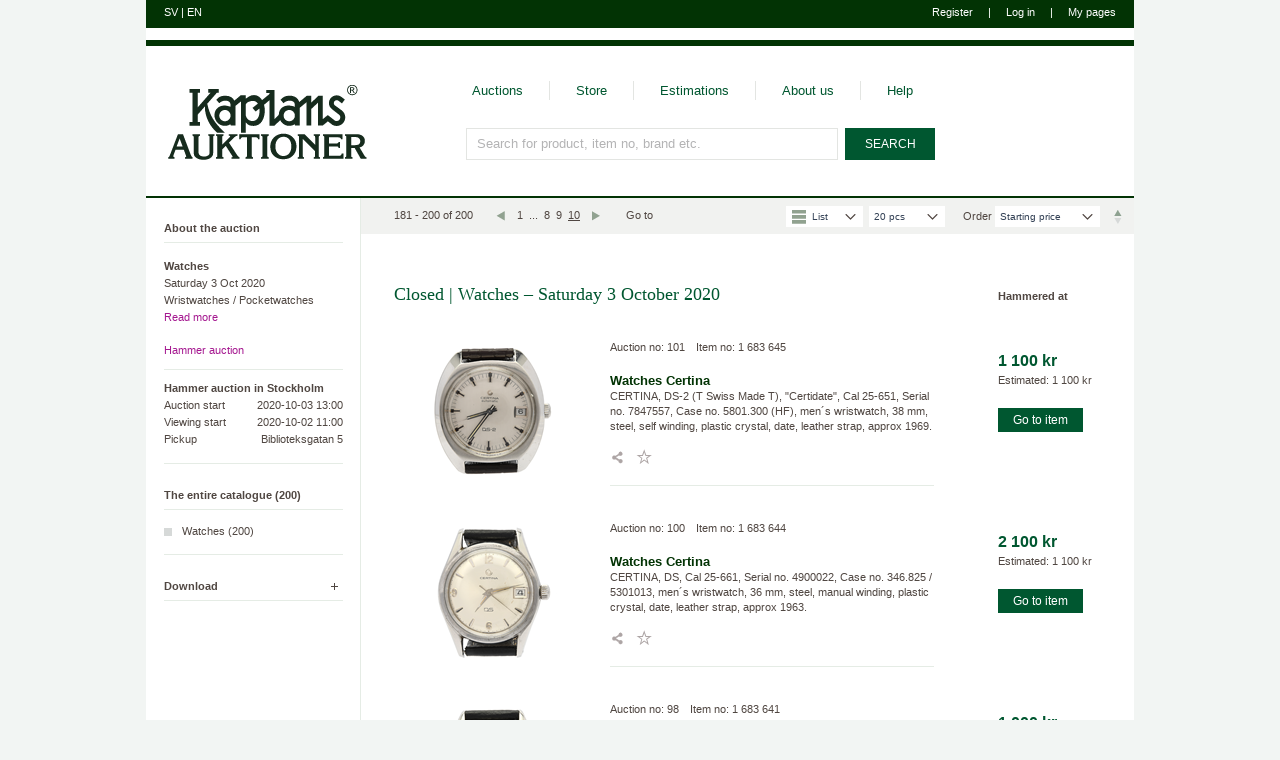

--- FILE ---
content_type: text/html; charset=utf-8
request_url: https://www.kaplans.se/en/auktioner/3802?ot=sp_a&od=d_d&p=10
body_size: 15863
content:



<!DOCTYPE html>

<!--[if lte IE 7]> <html class="ie ie7" lang="en"> <![endif]-->
<!--[if IE 8]> <html class="ie ie8" lang="en"> <![endif]-->
<!--[if IE 9]> <html class="ie ie9" lang="en"> <![endif]-->
<!--[if (!IE)|(gt IE 9)]><!-->
<html lang="en">
<!--<![endif]-->
<head>
    <title>
        

    
    Watches – Saturday 3 October 2020 - Kaplans Auktioner



    </title>
    <link rel="canonical" href="https://www.kaplans.se/en/auktioner/3802?p=10" />

    <link rel="icon" type="image/png" href="/Content/Kaplans/Images/icon.png" />
    <meta name="viewport" content="user-scalable=yes, width=1024">
    <meta name="facebook-domain-verification" content="rg4yzqsrtxuhlum3mxmop8bkjnbomh" />

    <!-- Google Consent Mode -->
    <script data-cookieconsent="ignore">
      window.dataLayer = window.dataLayer || [];

      function gtag() {
        dataLayer.push(arguments)
      }
      gtag("consent", "default", {
        ad_personalization: "denied",
        ad_storage: "denied",
        ad_user_data: "denied",
        analytics_storage: "denied",
        functionality_storage: "denied",
        personalization_storage: "denied",
        security_storage: "granted",
        wait_for_update: 500
      });
      gtag("set", "ads_data_redaction", true);
    </script>
    <!-- End Google Consent Mode -->



    
    <!-- Cookiebot CMP-->
    <script
      id="Cookiebot"
      src="https://consent.cookiebot.com/uc.js"
      data-cbid="4fe250f9-71c3-4e56-bacf-abe782ec9172"
      type="text/javascript" 
      data-culture="en" 
      data-consentmode-defaults="disabled"
    ></script>
    <!-- End Cookiebot CMP -->
    
    <!-- Start of HubSpot Embed Code -->
    <script type="text/plain" id="hs-script-loader" data-cookieconsent="statistics, marketing" async defer src="//js-eu1.hs-scripts.com/27093424.js"></script>
    <!-- End of HubSpot Embed Code -->
    <link href="/bundle/css/one?v=aVEvwWqOU8il0L4XThrbpb7IAj-0C4E4ZlPdhxLOr9M1" rel="stylesheet"/>


    <script src="/en/jsresource?v=549309342" type="text/javascript"></script>
    <script src="/bundle/js/one?v=sju2fzWMmzyyb682m282YCAj89g5_wBRRvDUwFRZaRI1"></script>
<script src="/bundle/js/two?v=8uegZDkaRo4jc7pzTs0rUobDEW9EMdN3jvaymGDWsqM1"></script>


    <link media="print" href="/Content/Kaplans/Print.css" rel="stylesheet" />

    <link href="/Content/Kaplans/Images/icon/Kaplans-144.png" sizes="144x144" rel="apple-touch-icon">
    
    <link href="/Content/Kaplans/Images/icon/Kaplans-120.png" sizes="120x120" rel="apple-touch-icon">
    
    <link href="/Content/Kaplans/Images/icon/Kaplans-72.png" sizes="72x72" rel="apple-touch-icon">
    
    <link href="/Content/Kaplans/Images/icon/Kaplans-57.png" sizes="57x57" rel="apple-touch-icon">
    



    

    

    


    <meta name="description" content="Watches - Wristwatches / Pocketwatches - Hammer auction in Stockholm - 2020-10-03" />
    <script type="text/javascript">
        $(function () {
            Kaplans.Auctions.setup();
            Kaplans.ItemGallery.setup();
        });
    </script>

     
        <link rel="prev" href="https://www.kaplans.se/en/auktioner/3802?ot=sp_a&amp;od=d_d&amp;p=9" />
     


</head>
<body data-content="#content" class="pre2019">

    <div id="content">
        
        
        

<header id="header">
    <div class="top1">
        <div class="lang">
        <a data-loading-overlay-link="true" data-loading-overlay-message="Byter till svenska" hreflang="sv" href="/sv/auktioner/3802?ot=sp_a&od=d_d&p=10" aria-label="Switch to swedish">SV</a> 
            | 
            <a data-loading-overlay-link="true" data-loading-overlay-message="Switching to English" hreflang="en" href="/en/auktioner/3802?ot=sp_a&od=d_d&p=10" aria-label="Switch to english">EN</a>
        </div>

        <div class="user">
            



<div style="display:none">
    
	

    <a href="javascript:;" data-url="/en/anvandare/in" data-arinloggad-url="" data-anvandare-objekt="Kaplans.Inloggning">Log in</a>
    <a href="javascript:;" data-url="/en/anvandare/registrera" data-anvandare-objekt="Kaplans.Registrering">Register</a>

</div>

            




    <span class="register"><a href="javascript:;" data-url="/en/anvandare/registrera" data-anvandare-objekt="Kaplans.Registrering">Register</a></span>
    <span class="divider">|</span>
    <span class="login"><a href="javascript:;" data-url="/en/anvandare/in" data-arinloggad-url="" data-anvandare-objekt="Kaplans.Inloggning">Log in</a></span>



            <span class="divider">|</span>
            <a href="/en/minasidor">My pages</a>
        </div>
    </div>
    <div class="top2" data-stats-url="/en/anvandare/stats/update" data-stats-error-url="/en/anvandare/stats/error">
        


<div class="logged-out"></div>

    </div>

    <div class="menu">
        <div class="logo">
            <a href="/en" aria-label="Go to home page">
                <img src="/Content/Kaplans/Images/logo.svg" alt="Kaplans Auktioner" />
            </a>
        </div>
        <div class="access">
            <nav aria-label="Top navigation">
                <ul class="nav">
                    <li><a href="/en/auktioner">Auctions</a></li>
                    <li><a href="/en/butiken">Store</a></li>
                    <li><a href="/en/vardering">Estimations</a></li>
                    <li><a href="/en/omoss">About us</a></li>
                    <li><a href="/en/hjalp">Help</a></li>
                </ul>
            </nav>

            

<div id="searchContainer">

    
        <h4>Search only in Watches – Saturday 3 October 2020</h4>
        

    <form action="/en/sok" method="get" id="searchForm">
        
        <div id="searchBox">
            <input type="text" id="searchInput" name="s" value="" aria-label="Search for product, item no, brand etc." data-watermark="Search for product, item no, brand etc." autocomplete="off" maxlength="256" />
            <input type="hidden" id="searchExtraAggregated" name="e" value="" />

            

            <div id="searchHelp" style="display:none" data-autocomplete="/en/sok/autocomplete" data-help="Use &quot;Tab&quot; key to select">
                <ul></ul>
            </div>

            
                <div id="searchContext">
                    <div class="checkbox no-select large" data-url="/en/auktioner/3802/sok" data-extra=""><input type="checkbox" name="context" id="context_CurrentAuction" value="CurrentAuction" /><label for="context_CurrentAuction"><span></span>Search only in Watches – Saturday 3 October 2020</label></div>
                </div>
            
        </div>

        <input type="submit" value="SEARCH" />

    </form>

</div>

        </div>
    </div>
    <div class="date">
        2026-02-03 10:56
    </div>

    
        <div class="header-divider"></div>
    
</header>

        <div id="main">
            

    <div id="twoColumnLayout">

        <div id="twoColumnLayoutLeft">
            

    



<div class="side-menu">
    
    

<div class="auction-info" id="sideMenuAuctionInfo">
    <h4 class="boxed-header">About the auction</h4>

    <div class="boxed alt-links">
        <p class="name">Watches</p>

        <p class="date">
            Saturday 3 Oct 2020
            
        </p>

        <p class="desc">Wristwatches / Pocketwatches</p>

        
            <p class="type-info"><a href="javascript:;" data-popup-type="standard" data-popup-url="/en/auktioner/3802/extra-info/typ" class="alt-link">Read more</a></p>
        

        <p class="type">
            
                <a href="javascript:;" data-popup-type="standard" data-popup-url="/en/dokument/1196/popup">Hammer auction</a>
            

        </p>

        <p class="place">
            Hammer auction in Stockholm
                
        </p>

        <table class="simple-stats">
            <tr>
                <td>Auction start</td>
                <td>2020-10-03 13:00</td>
            </tr>

            <tr>
                
                    <td>Viewing start</td>
                    <td>2020-10-02 11:00</td>
                
            </tr>

            <tr>
                
                    <td>Pickup</td>
                    <td>Biblioteksgatan 5</td>
                
            </tr>

            
        </table>

        
    </div>
</div>

            <div id="auctionMenu">
                <h4 class="boxed-header"><a href="/en/auktioner/3802">The entire catalogue (200)</a></h4>
                <div class="boxed">
                    

<ul class="doc-menu">
    


<li class="choice">
    
    <div class="inner">
        
        <div class="icon"></div>
        <a href="/en/auktioner/3802/3?od=d_d&amp;ot=sp_a">Watches (200)</a>
        
    </div>
    
</li>


</ul>

                </div>
            </div>
        



        <div class="popup">
            <h4>
                
                    <a href="javascript:;" data-popup-type="standard" data-popup-url="/en/auktioner/resultat/3802/kataloger" class="download-popup">Download</a>
                
            </h4>
        </div>


        



</div>

        </div>

        <div id="twoColumnDivider"></div>

        <main id="twoColumnLayoutRight">
            
    
        

<div id="greenInfoBar" class="scroll-fixed" data-appear-after="#greenInfoBar - 10" data-fix-position="bottom" data-fix-handler="Kaplans.GreenInfoBarHandler">
    <h2 id="greenInfoHeader"></h2>

    <div class="pager">
        <div class="info">
            181 - 200 of 200
        </div>

	    <a href="/en/auktioner/3802?ot=sp_a&od=d_d&p=9" class="sprite-search left" aria-label="Previous"></a><a href="/en/auktioner/3802?ot=sp_a&amp;od=d_d">1</a><span>...</span><a href="/en/auktioner/3802?ot=sp_a&amp;od=d_d&amp;p=8">8</a><a href="/en/auktioner/3802?ot=sp_a&amp;od=d_d&amp;p=9">9</a><span class="selected">10</span><span class="sprite-search right"></span>
    <a id="JumpToLink" class="jumpToLink" href="javascript:;" data-popup-type="jump-to" data-popup-url="/en/jumpto/KaplansAuktioner/VisaAuktion/Auktion/Auktionsnummer?ParameternamnAuktionsnummer=fa&amp;ParameternamnSida=p&amp;ParameternamnVarunummer=fv&amp;MinSida=1&amp;MaxSida=10&amp;ExtraParametrar=ot%3Dsp_a%26od%3Dd_d%26p%3D10%26id%3D3802">Go to</a>

    </div>

    <div class="filter-sort-section">
        <div class="settings">

            
            

<div class="custom-select-container " 
     role="combobox"
     aria-haspopup="listbox"
     aria-expanded="false"
     aria-labelledby="selectLabel-ViewTypeChoices"
     data-dropdown-id="ViewTypeChoices"
     data-options='[{"Selected":true,"Text":"List","Value":"1","IconClass":"list","Data":null},{"Selected":false,"Text":"Gallery","Value":"2","IconClass":"gallery","Data":null}]'
     data-has-icon='True'>

    <label id="selectLabel-ViewTypeChoices" class="sr-only">Välj vyläge</label>
    <button
        id="selectButton-ViewTypeChoices"
        class="select-button"
        aria-labelledby="selectLabel-ViewTypeChoices selectedValue-ViewTypeChoices"
        aria-controls="selectOptions-ViewTypeChoices"
        tabindex="0"    
    >
        <span>
            <span id="selectedValue-ViewTypeChoices" class="flex items-center"></span>
        </span>
        <svg class="arrow-icon w-4 h-4 text-slate-500" fill="none" stroke="currentColor" viewBox="0 0 24 24" xmlns="http://www.w3.org/2000/svg">
            <path stroke-linecap="round" stroke-linejoin="round" stroke-width="2" d="M19 9l-7 7-7-7"></path>
        </svg>
    </button>

    <ul
        id="selectOptions-ViewTypeChoices"
        class="select-options"
        role="listbox"
        tabindex="-1"
        aria-activedescendant=""
        aria-labelledby="selectLabel-ViewTypeChoices"
        aria-live="polite"
    >
        <!-- Options will be populated by JavaScript from data-options -->
    </ul>
</div>


<div class="custom-select-container " 
     role="combobox"
     aria-haspopup="listbox"
     aria-expanded="false"
     aria-labelledby="selectLabel-itemCount"
     data-dropdown-id="itemCount"
     data-options='[{"Selected":true,"Text":"20 pcs","Value":"20","IconClass":null,"Data":null},{"Selected":false,"Text":"60 pcs","Value":"60","IconClass":null,"Data":null}]'
     data-has-icon='False'>

    <label id="selectLabel-itemCount" class="sr-only">Välj antal varor per sida</label>
    <button
        id="selectButton-itemCount"
        class="select-button"
        aria-labelledby="selectLabel-itemCount selectedValue-itemCount"
        aria-controls="selectOptions-itemCount"
        tabindex="0"    
    >
        <span>
            <span id="selectedValue-itemCount" class="flex items-center"></span>
        </span>
        <svg class="arrow-icon w-4 h-4 text-slate-500" fill="none" stroke="currentColor" viewBox="0 0 24 24" xmlns="http://www.w3.org/2000/svg">
            <path stroke-linecap="round" stroke-linejoin="round" stroke-width="2" d="M19 9l-7 7-7-7"></path>
        </svg>
    </button>

    <ul
        id="selectOptions-itemCount"
        class="select-options"
        role="listbox"
        tabindex="-1"
        aria-activedescendant=""
        aria-labelledby="selectLabel-itemCount"
        aria-live="polite"
    >
        <!-- Options will be populated by JavaScript from data-options -->
    </ul>
</div>


        </div>

        <div class="sort">
            

<!--Sortering/AntalPerSida-->
<form action="/en/auktioner/3802" id="sortForm" method="get">
    <input type="hidden" name="ot" id="ot" value="" />
    <input type="hidden" name="od" id="od" value="" />

    <span class="label">
        Order
    </span>
     

<div class="custom-select-container sort-custom-dropdown" 
     role="combobox"
     aria-haspopup="listbox"
     aria-expanded="false"
     aria-labelledby="selectLabel-sort"
     data-dropdown-id="sort"
     data-options='[{"Selected":false,"Text":"Auction number","Value":"a-a","IconClass":null,"Data":null},{"Selected":false,"Text":"Catalogue text","Value":"c-a_a-a","IconClass":null,"Data":null},{"Selected":false,"Text":"Item number","Value":"i-a_a-a","IconClass":null,"Data":null},{"Selected":true,"Text":"Starting price","Value":"sp-d_a-d","IconClass":null,"Data":null},{"Selected":false,"Text":"Winning bid","Value":"bp-a_a-a","IconClass":null,"Data":null}]'
     data-has-icon='False'>

    <label id="selectLabel-sort" class="sr-only"></label>
    <button
        id="selectButton-sort"
        class="select-button"
        aria-labelledby="selectLabel-sort selectedValue-sort"
        aria-controls="selectOptions-sort"
        tabindex="0"    
    >
        <span>
            <span id="selectedValue-sort" class="flex items-center"></span>
        </span>
        <svg class="arrow-icon w-4 h-4 text-slate-500" fill="none" stroke="currentColor" viewBox="0 0 24 24" xmlns="http://www.w3.org/2000/svg">
            <path stroke-linecap="round" stroke-linejoin="round" stroke-width="2" d="M19 9l-7 7-7-7"></path>
        </svg>
    </button>

    <ul
        id="selectOptions-sort"
        class="select-options"
        role="listbox"
        tabindex="-1"
        aria-activedescendant=""
        aria-labelledby="selectLabel-sort"
        aria-live="polite"
    >
        <!-- Options will be populated by JavaScript from data-options -->
    </ul>
</div>


    <a href="javascript:;" id="sortChooseOrder" aria-label="Reverse sort direction"><div class="desc"></div></a>
    <input type="hidden" id="sortOppositeOrder" value="sp-a_a-a" />

</form>
        </div>

    </div>
</div>




        <div class="content-right">
       
                <h1 data-info-header="Watches – Saturday 3 October 2020">
                    Closed | Watches – Saturday 3 October 2020
                    
                </h1>

                
        <div class="items-list-headers">
            <div class="price">
                Hammered at
            </div>
        </div>
        

<div class="list-item" data-focus-itemno="1683645" data-focus-auctno="101">   
    

    
        <a class="image" href="/en/auktioner/3802/vara/1683645" aria-label="Go to product page for item">
            
                    <img src="https://kaplansimages.azureedge.net/en/varubild/lo-res/1683645/0" alt="Watches, CERTINA, DS-2 (T Swiss Made T), in auction: Watches – Saturday 3 October 2020" />
                    
        </a>
    

    
    <div class="info">
        
        <div class="place">
                            
                    <a href="/en/auktioner/3802/vara/1683645" class="item-id 101 ">
                        Auction no: 101
                    </a>
                                
                    <a href="/en/auktioner/3802/vara/1683645" class="item-id 1 683 645 ">
                        Item no: 1 683 645
                    </a>
                
        </div>

        
        <h3>
            <span>Watches</span>
            <span>Certina</span>
        </h3>

        
        <p>
            CERTINA, DS-2 (T Swiss Made T), &quot;Certidate&quot;, Cal 25-651, Serial no. 7847557, Case no. 5801.300 (HF), men&#180;s wristwatch, 38 mm, steel, self winding, plastic crystal, date, leather strap, approx 1969.
        </p>

        
        
        <div class="personal">
            <a href="javascript:;" aria-label="Share / Tell a friend" data-popup-type="sharing" data-popup-url="/en/vara/1683645/dela?imageId=0&amp;catalogueText=CERTINA%2C%20DS-2%20(T%20Swiss%20Made%20T)%2C%20%22Certidate%22%2C%20Cal%2025-651%2C%20Serial%20no.%207847557%2C%20Case%20no.%205801.300%20(HF)%2C%20men%C2%B4s%20wristwatch%2C%2038%20mm%2C%20steel%2C%20self%20winding%2C%20plastic%20crystal%2C%20date%2C%20leather%20strap%2C%20approx%201969.&amp;itemtype=Watches&amp;itemsubtype=Certina" class="sprite-small share"></a>
            <a href="javascript:;" aria-label="Add to wish list / Remove from wish list" data-add-url="/en/minasidor/minneslista/1683645/laggtill" data-remove-url="/en/minasidor/minneslista/1683645/tabort" class="sprite-small favorite" data-item-id="1683645" ></a>
            <span class="tooltip"></span>
        </div>
        
    </div>



    
    <div class="info-short">
        
                            <h3 class="currency-newline" data-currency-format="Approx. {0}"  data-sek="1100">1&#160;100 kr</h3>
                        
                        <p >Estimated: 1&#160;100 kr</p>
                    
            <a href="/en/auktioner/3802/vara/1683645" class="button">Go to item</a>
        
    </div>
</div>


<div class="list-item" data-focus-itemno="1683644" data-focus-auctno="100">   
    

    
        <a class="image" href="/en/auktioner/3802/vara/1683644" aria-label="Go to product page for item">
            
                    <img src="https://kaplansimages.azureedge.net/en/varubild/lo-res/1683644/0" alt="Watches, CERTINA, DS, in auction: Watches – Saturday 3 October 2020" />
                    
        </a>
    

    
    <div class="info">
        
        <div class="place">
                            
                    <a href="/en/auktioner/3802/vara/1683644" class="item-id 100 ">
                        Auction no: 100
                    </a>
                                
                    <a href="/en/auktioner/3802/vara/1683644" class="item-id 1 683 644 ">
                        Item no: 1 683 644
                    </a>
                
        </div>

        
        <h3>
            <span>Watches</span>
            <span>Certina</span>
        </h3>

        
        <p>
            CERTINA, DS, Cal 25-661, Serial no. 4900022, Case no. 346.825 / 5301013, men&#180;s wristwatch, 36 mm, steel, manual winding, plastic crystal, date, leather strap, approx 1963.
        </p>

        
        
        <div class="personal">
            <a href="javascript:;" aria-label="Share / Tell a friend" data-popup-type="sharing" data-popup-url="/en/vara/1683644/dela?imageId=0&amp;catalogueText=CERTINA%2C%20DS%2C%20Cal%2025-661%2C%20Serial%20no.%204900022%2C%20Case%20no.%20346.825%20%2F%205301013%2C%20men%C2%B4s%20wristwatch%2C%2036%20mm%2C%20steel%2C%20manual%20winding%2C%20plastic%20crystal%2C%20date%2C%20leather%20strap%2C%20approx%201963.&amp;itemtype=Watches&amp;itemsubtype=Certina" class="sprite-small share"></a>
            <a href="javascript:;" aria-label="Add to wish list / Remove from wish list" data-add-url="/en/minasidor/minneslista/1683644/laggtill" data-remove-url="/en/minasidor/minneslista/1683644/tabort" class="sprite-small favorite" data-item-id="1683644" ></a>
            <span class="tooltip"></span>
        </div>
        
    </div>



    
    <div class="info-short">
        
                            <h3 class="currency-newline" data-currency-format="Approx. {0}"  data-sek="2100">2&#160;100 kr</h3>
                        
                        <p >Estimated: 1&#160;100 kr</p>
                    
            <a href="/en/auktioner/3802/vara/1683644" class="button">Go to item</a>
        
    </div>
</div>


<div class="list-item" data-focus-itemno="1683641" data-focus-auctno="98">   
    

    
        <a class="image" href="/en/auktioner/3802/vara/1683641" aria-label="Go to product page for item">
            
                    <img src="https://kaplansimages.azureedge.net/en/varubild/lo-res/1683641/0" alt="Watches, LEMANIA, men&#180;s wristwatch, in auction: Watches – Saturday 3 October 2020" />
                    
        </a>
    

    
    <div class="info">
        
        <div class="place">
                            
                    <a href="/en/auktioner/3802/vara/1683641" class="item-id 98 ">
                        Auction no: 98
                    </a>
                                
                    <a href="/en/auktioner/3802/vara/1683641" class="item-id 1 683 641 ">
                        Item no: 1 683 641
                    </a>
                
        </div>

        
        <h3>
            <span>Watches</span>
            <span>Lemania</span>
        </h3>

        
        <p>
            LEMANIA, men&#180;s wristwatch, 34 mm, Cal 3060, Serial no. 840346, Case no. 298, steel, manual winding, plastic crystal, damaged dial, leather strap, approx 1955.
        </p>

        
        
        <div class="personal">
            <a href="javascript:;" aria-label="Share / Tell a friend" data-popup-type="sharing" data-popup-url="/en/vara/1683641/dela?imageId=0&amp;catalogueText=LEMANIA%2C%20men%C2%B4s%20wristwatch%2C%2034%20mm%2C%20Cal%203060%2C%20Serial%20no.%20840346%2C%20Case%20no.%20298%2C%20steel%2C%20manual%20winding%2C%20plastic%20crystal%2C%20damaged%20dial%2C%20leather%20strap%2C%20approx%201955.&amp;itemtype=Watches&amp;itemsubtype=Lemania" class="sprite-small share"></a>
            <a href="javascript:;" aria-label="Add to wish list / Remove from wish list" data-add-url="/en/minasidor/minneslista/1683641/laggtill" data-remove-url="/en/minasidor/minneslista/1683641/tabort" class="sprite-small favorite" data-item-id="1683641" ></a>
            <span class="tooltip"></span>
        </div>
        
    </div>



    
    <div class="info-short">
        
                            <h3 class="currency-newline" data-currency-format="Approx. {0}"  data-sek="1000">1&#160;000 kr</h3>
                        
                        <p >Estimated: 1&#160;100 kr</p>
                    
            <a href="/en/auktioner/3802/vara/1683641" class="button">Go to item</a>
        
    </div>
</div>


<div class="list-item" data-focus-itemno="1683599" data-focus-auctno="89">   
    

    
        <a class="image" href="/en/auktioner/3802/vara/1683599" aria-label="Go to product page for item">
            
                    <img src="https://kaplansimages.azureedge.net/en/varubild/lo-res/1683599/0" alt="Watches, FAVRE-LEUBA, Gen&#232;ve, in auction: Watches – Saturday 3 October 2020" />
                    
        </a>
    

    
    <div class="info">
        
        <div class="place">
                            
                    <a href="/en/auktioner/3802/vara/1683599" class="item-id 89 ">
                        Auction no: 89
                    </a>
                                
                    <a href="/en/auktioner/3802/vara/1683599" class="item-id 1 683 599 ">
                        Item no: 1 683 599
                    </a>
                
        </div>

        
        <h3>
            <span>Watches</span>
            <span>Favre-Leuba</span>
        </h3>

        
        <p>
            FAVRE-LEUBA, Gen&#232;ve, men&#180;s wristwatch, 33,5 mm, Cal 146, Case no. 3158/66003, steel, manual winding, plastic crystal, date, partly restored dial, leather strap, approx 1955.
        </p>

        
        
        <div class="personal">
            <a href="javascript:;" aria-label="Share / Tell a friend" data-popup-type="sharing" data-popup-url="/en/vara/1683599/dela?imageId=0&amp;catalogueText=FAVRE-LEUBA%2C%20Gen%C3%A8ve%2C%20men%C2%B4s%20wristwatch%2C%2033%2C5%20mm%2C%20Cal%20146%2C%20Case%20no.%203158%2F66003%2C%20steel%2C%20manual%20winding%2C%20plastic%20crystal%2C%20date%2C%20partly%20restored%20dial%2C%20leather%20strap%2C%20approx%201955.&amp;itemtype=Watches&amp;itemsubtype=Favre-Leuba" class="sprite-small share"></a>
            <a href="javascript:;" aria-label="Add to wish list / Remove from wish list" data-add-url="/en/minasidor/minneslista/1683599/laggtill" data-remove-url="/en/minasidor/minneslista/1683599/tabort" class="sprite-small favorite" data-item-id="1683599" ></a>
            <span class="tooltip"></span>
        </div>
        
    </div>



    
    <div class="info-short">
        
                            <h3 class="currency-newline" data-currency-format="Approx. {0}"  data-sek="1300">1&#160;300 kr</h3>
                        
                        <p >Estimated: 1&#160;100 kr</p>
                    
            <a href="/en/auktioner/3802/vara/1683599" class="button">Go to item</a>
        
    </div>
</div>


<div class="list-item" data-focus-itemno="1683065" data-focus-auctno="85">   
    

    
        <a class="image" href="/en/auktioner/3802/vara/1683065" aria-label="Go to product page for item">
            
                    <img src="https://kaplansimages.azureedge.net/en/varubild/lo-res/1683065/0" alt="Watches, CERTINA, Biostar Electronic, in auction: Watches – Saturday 3 October 2020" />
                    
        </a>
    

    
    <div class="info">
        
        <div class="place">
                            
                    <a href="/en/auktioner/3802/vara/1683065" class="item-id 85 ">
                        Auction no: 85
                    </a>
                                
                    <a href="/en/auktioner/3802/vara/1683065" class="item-id 1 683 065 ">
                        Item no: 1 683 065
                    </a>
                
        </div>

        
        <h3>
            <span>Watches</span>
            <span>Certina</span>
        </h3>

        
        <p>
            CERTINA, Biostar Electronic, Cal 28-353 (ESA 9156), Serial no. 9357017, Ref no. 7501.050, pendant watch, 41 x 46 mm, steel, dynatron, plastic crystal, approx 1972.
        </p>

        
        
        <div class="personal">
            <a href="javascript:;" aria-label="Share / Tell a friend" data-popup-type="sharing" data-popup-url="/en/vara/1683065/dela?imageId=0&amp;catalogueText=CERTINA%2C%20Biostar%20Electronic%2C%20Cal%2028-353%20(ESA%209156)%2C%20Serial%20no.%209357017%2C%20Ref%20no.%207501.050%2C%20pendant%20watch%2C%2041%20x%2046%20mm%2C%20steel%2C%20dynatron%2C%20plastic%20crystal%2C%20approx%201972.&amp;itemtype=Watches&amp;itemsubtype=Certina" class="sprite-small share"></a>
            <a href="javascript:;" aria-label="Add to wish list / Remove from wish list" data-add-url="/en/minasidor/minneslista/1683065/laggtill" data-remove-url="/en/minasidor/minneslista/1683065/tabort" class="sprite-small favorite" data-item-id="1683065" ></a>
            <span class="tooltip"></span>
        </div>
        
    </div>



    
    <div class="info-short">
        
                            <h3 class="currency-newline" data-currency-format="Approx. {0}"  data-sek="1100">1&#160;100 kr</h3>
                        
                        <p >Estimated: 1&#160;100 kr</p>
                    
            <a href="/en/auktioner/3802/vara/1683065" class="button">Go to item</a>
        
    </div>
</div>


<div class="list-item" data-focus-itemno="1682716" data-focus-auctno="41">   
    

    
        <a class="image" href="/en/auktioner/3802/vara/1682716" aria-label="Go to product page for item">
            
                    <img src="https://kaplansimages.azureedge.net/en/varubild/lo-res/1682716/0" alt="Watches, GUCCI, unisex, in auction: Watches – Saturday 3 October 2020" />
                    
        </a>
    

    
    <div class="info">
        
        <div class="place">
                            
                    <a href="/en/auktioner/3802/vara/1682716" class="item-id 41 ">
                        Auction no: 41
                    </a>
                                
                    <a href="/en/auktioner/3802/vara/1682716" class="item-id 1 682 716 ">
                        Item no: 1 682 716
                    </a>
                
        </div>

        
        <h3>
            <span>Watches</span>
            <span>Gucci</span>
        </h3>

        
        <p>
            GUCCI, unisex, 30 mm, gold plated, quartz, mineral crystal, integrated leather strap, original buckle i gold plated, approx 1990, box.
        </p>

        
        
        <div class="personal">
            <a href="javascript:;" aria-label="Share / Tell a friend" data-popup-type="sharing" data-popup-url="/en/vara/1682716/dela?imageId=0&amp;catalogueText=GUCCI%2C%20unisex%2C%2030%20mm%2C%20gold%20plated%2C%20quartz%2C%20mineral%20crystal%2C%20integrated%20leather%20strap%2C%20original%20buckle%20i%20gold%20plated%2C%20approx%201990%2C%20box.&amp;itemtype=Watches&amp;itemsubtype=Gucci" class="sprite-small share"></a>
            <a href="javascript:;" aria-label="Add to wish list / Remove from wish list" data-add-url="/en/minasidor/minneslista/1682716/laggtill" data-remove-url="/en/minasidor/minneslista/1682716/tabort" class="sprite-small favorite" data-item-id="1682716" ></a>
            <span class="tooltip"></span>
        </div>
        
    </div>



    
    <div class="info-short">
        
                            <h3 class="currency-newline" data-currency-format="Approx. {0}"  data-sek="1300">1&#160;300 kr</h3>
                        
                        <p >Estimated: 1&#160;100 kr</p>
                    
            <a href="/en/auktioner/3802/vara/1682716" class="button">Go to item</a>
        
    </div>
</div>


<div class="list-item" data-focus-itemno="1682628" data-focus-auctno="38">   
    

    
        <a class="image" href="/en/auktioner/3802/vara/1682628" aria-label="Go to product page for item">
            
                    <img src="https://kaplansimages.azureedge.net/en/varubild/lo-res/1682628/0" alt="Watches, OMEGA, men&#180;s wristwatch, in auction: Watches – Saturday 3 October 2020" />
                    
        </a>
    

    
    <div class="info">
        
        <div class="place">
                            
                    <a href="/en/auktioner/3802/vara/1682628" class="item-id 38 ">
                        Auction no: 38
                    </a>
                                
                    <a href="/en/auktioner/3802/vara/1682628" class="item-id 1 682 628 ">
                        Item no: 1 682 628
                    </a>
                
        </div>

        
        <h3>
            <span>Watches</span>
            <span>Omega</span>
        </h3>

        
        <p>
            OMEGA, men&#180;s wristwatch, 36 mm, Cal 266, Serial no. 13887225, Ref no. CK 2639, Case no. 2639-14, steel (Staybrite), manual winding, plastic crystal, small seconds hand, damaged dial, defective, Perlon strap, approx 1953.
        </p>

        
        
        <div class="personal">
            <a href="javascript:;" aria-label="Share / Tell a friend" data-popup-type="sharing" data-popup-url="/en/vara/1682628/dela?imageId=0&amp;catalogueText=OMEGA%2C%20men%C2%B4s%20wristwatch%2C%2036%20mm%2C%20Cal%20266%2C%20Serial%20no.%2013887225%2C%20Ref%20no.%20CK%202639%2C%20Case%20no.%202639-14%2C%20steel%20(Staybrite)%2C%20manual%20winding%2C%20plastic%20crystal%2C%20small%20seconds%20hand%2C%20damaged%20dial%2C%20defective%2C%20Perlon%20strap%2C%20approx%201953.&amp;itemtype=Watches&amp;itemsubtype=Omega" class="sprite-small share"></a>
            <a href="javascript:;" aria-label="Add to wish list / Remove from wish list" data-add-url="/en/minasidor/minneslista/1682628/laggtill" data-remove-url="/en/minasidor/minneslista/1682628/tabort" class="sprite-small favorite" data-item-id="1682628" ></a>
            <span class="tooltip"></span>
        </div>
        
    </div>



    
    <div class="info-short">
        
                            <h3 class="currency-newline" data-currency-format="Approx. {0}"  data-sek="1900">1&#160;900 kr</h3>
                        
                        <p >Estimated: 1&#160;100 kr</p>
                    
            <a href="/en/auktioner/3802/vara/1682628" class="button">Go to item</a>
        
    </div>
</div>


<div class="list-item" data-focus-itemno="1680881" data-focus-auctno="35">   
    

    
        <a class="image" href="/en/auktioner/3802/vara/1680881" aria-label="Go to product page for item">
            
                    <img src="https://kaplansimages.azureedge.net/en/varubild/lo-res/1680881/0" alt="Watches, LONGINES, &quot;Eric Larsson, in auction: Watches – Saturday 3 October 2020" />
                    
        </a>
    

    
    <div class="info">
        
        <div class="place">
                            
                    <a href="/en/auktioner/3802/vara/1680881" class="item-id 35 ">
                        Auction no: 35
                    </a>
                                
                    <a href="/en/auktioner/3802/vara/1680881" class="item-id 1 680 881 ">
                        Item no: 1 680 881
                    </a>
                
        </div>

        
        <h3>
            <span>Watches</span>
            <span>Longines</span>
        </h3>

        
        <p>
            LONGINES, &quot;Eric Larsson, R&#228;ttvik&quot;, ladie&#180;s wristwatch, 26 mm, Cal 10,68 Z, Serial no. 5856992, Case no. 20713 / 138, steel (Staybrite), manual winding, plastic crystal, small seconds hand, damaged dial, defect, approx 1938, metal bracelet not original.
        </p>

        
        
        <div class="personal">
            <a href="javascript:;" aria-label="Share / Tell a friend" data-popup-type="sharing" data-popup-url="/en/vara/1680881/dela?imageId=0&amp;catalogueText=LONGINES%2C%20%22Eric%20Larsson%2C%20R%C3%A4ttvik%22%2C%20ladie%C2%B4s%20wristwatch%2C%2026%20mm%2C%20Cal%2010%2C68%20Z%2C%20Serial%20no.%205856992%2C%20Case%20no.%2020713%20%2F%20138%2C%20steel%20(Staybrite)%2C%20manual%20winding%2C%20plastic%20crystal%2C%20small%20seconds%20hand%2C%20damaged%20dial%2C%20defect%2C%20approx%201938%2C%20metal%20bracelet%20not%20original.&amp;itemtype=Watches&amp;itemsubtype=Longines" class="sprite-small share"></a>
            <a href="javascript:;" aria-label="Add to wish list / Remove from wish list" data-add-url="/en/minasidor/minneslista/1680881/laggtill" data-remove-url="/en/minasidor/minneslista/1680881/tabort" class="sprite-small favorite" data-item-id="1680881" ></a>
            <span class="tooltip"></span>
        </div>
        
    </div>



    
    <div class="info-short">
        
                            <h3 class="currency-newline" data-currency-format="Approx. {0}"  data-sek="1100">1&#160;100 kr</h3>
                        
                        <p >Estimated: 1&#160;100 kr</p>
                    
            <a href="/en/auktioner/3802/vara/1680881" class="button">Go to item</a>
        
    </div>
</div>


<div class="list-item" data-focus-itemno="1680867" data-focus-auctno="32">   
    

    
        <a class="image" href="/en/auktioner/3802/vara/1680867" aria-label="Go to product page for item">
            
                    <img src="https://kaplansimages.azureedge.net/en/varubild/lo-res/1680867/0" alt="Watches, VICTORINOX, Swiss Army, in auction: Watches – Saturday 3 October 2020" />
                    
        </a>
    

    
    <div class="info">
        
        <div class="place">
                            
                    <a href="/en/auktioner/3802/vara/1680867" class="item-id 32 ">
                        Auction no: 32
                    </a>
                                
                    <a href="/en/auktioner/3802/vara/1680867" class="item-id 1 680 867 ">
                        Item no: 1 680 867
                    </a>
                
        </div>

        
        <h3>
            <span>Watches</span>
            <span>Victorinox</span>
        </h3>

        
        <p>
            VICTORINOX, Swiss Army, Maverick, Serial no. 171026109, Ref no. 249125, men&#180;s wristwatch, 43 mm, bicolour, quartz, sapphire crystal, date, original bracelet, folding clasp, approx 2015.
        </p>

        
        
        <div class="personal">
            <a href="javascript:;" aria-label="Share / Tell a friend" data-popup-type="sharing" data-popup-url="/en/vara/1680867/dela?imageId=0&amp;catalogueText=VICTORINOX%2C%20Swiss%20Army%2C%20Maverick%2C%20Serial%20no.%20171026109%2C%20Ref%20no.%20249125%2C%20men%C2%B4s%20wristwatch%2C%2043%20mm%2C%20bicolour%2C%20quartz%2C%20sapphire%20crystal%2C%20date%2C%20original%20bracelet%2C%20folding%20clasp%2C%20approx%202015.&amp;itemtype=Watches&amp;itemsubtype=Victorinox" class="sprite-small share"></a>
            <a href="javascript:;" aria-label="Add to wish list / Remove from wish list" data-add-url="/en/minasidor/minneslista/1680867/laggtill" data-remove-url="/en/minasidor/minneslista/1680867/tabort" class="sprite-small favorite" data-item-id="1680867" ></a>
            <span class="tooltip"></span>
        </div>
        
    </div>



    
    <div class="info-short">
        
                            <h3 class="currency-newline" data-currency-format="Approx. {0}"  data-sek="1800">1&#160;800 kr</h3>
                        
                        <p >Estimated: 1&#160;100 kr</p>
                    
            <a href="/en/auktioner/3802/vara/1680867" class="button">Go to item</a>
        
    </div>
</div>


<div class="list-item" data-focus-itemno="1680854" data-focus-auctno="23">   
    

    
        <a class="image" href="/en/auktioner/3802/vara/1680854" aria-label="Go to product page for item">
            
                    <img src="https://kaplansimages.azureedge.net/en/varubild/lo-res/1680854/0" alt="Watches, LONGINES, Ultra-Chron (T Swiss Made T), in auction: Watches – Saturday 3 October 2020" />
                    
        </a>
    

    
    <div class="info">
        
        <div class="place">
                            
                    <a href="/en/auktioner/3802/vara/1680854" class="item-id 23 ">
                        Auction no: 23
                    </a>
                                
                    <a href="/en/auktioner/3802/vara/1680854" class="item-id 1 680 854 ">
                        Item no: 1 680 854
                    </a>
                
        </div>

        
        <h3>
            <span>Watches</span>
            <span>Longines</span>
        </h3>

        
        <p>
            LONGINES, Ultra-Chron (T Swiss Made T), Cal 431, Serial no. 50977484, Case no. 8328-3, men&#180;s wristwatch, 35 mm, gold on steel, self winding, plastic crystal, date, defect, engraving, leather strap, approx 1975.
        </p>

        
        
        <div class="personal">
            <a href="javascript:;" aria-label="Share / Tell a friend" data-popup-type="sharing" data-popup-url="/en/vara/1680854/dela?imageId=0&amp;catalogueText=LONGINES%2C%20Ultra-Chron%20(T%20Swiss%20Made%20T)%2C%20Cal%20431%2C%20Serial%20no.%2050977484%2C%20Case%20no.%208328-3%2C%20men%C2%B4s%20wristwatch%2C%2035%20mm%2C%20gold%20on%20steel%2C%20self%20winding%2C%20plastic%20crystal%2C%20date%2C%20defect%2C%20engraving%2C%20leather%20strap%2C%20approx%201975.&amp;itemtype=Watches&amp;itemsubtype=Longines" class="sprite-small share"></a>
            <a href="javascript:;" aria-label="Add to wish list / Remove from wish list" data-add-url="/en/minasidor/minneslista/1680854/laggtill" data-remove-url="/en/minasidor/minneslista/1680854/tabort" class="sprite-small favorite" data-item-id="1680854" ></a>
            <span class="tooltip"></span>
        </div>
        
    </div>



    
    <div class="info-short">
        
                            <h3 class="currency-newline" data-currency-format="Approx. {0}"  data-sek="3300">3&#160;300 kr</h3>
                        
                        <p >Estimated: 1&#160;100 kr</p>
                    
            <a href="/en/auktioner/3802/vara/1680854" class="button">Go to item</a>
        
    </div>
</div>


<div class="list-item" data-focus-itemno="1680844" data-focus-auctno="19">   
    

    
        <a class="image" href="/en/auktioner/3802/vara/1680844" aria-label="Go to product page for item">
            
                    <img src="https://kaplansimages.azureedge.net/en/varubild/lo-res/1680844/0" alt="Watches, RAYMOND WEIL, Geneve, in auction: Watches – Saturday 3 October 2020" />
                    
        </a>
    

    
    <div class="info">
        
        <div class="place">
                            
                    <a href="/en/auktioner/3802/vara/1680844" class="item-id 19 ">
                        Auction no: 19
                    </a>
                                
                    <a href="/en/auktioner/3802/vara/1680844" class="item-id 1 680 844 ">
                        Item no: 1 680 844
                    </a>
                
        </div>

        
        <h3>
            <span>Watches</span>
            <span>Raymond Weil</span>
        </h3>

        
        <p>
            RAYMOND WEIL, Geneve, Flamenco, Case no. 5570 / Z 205976, men&#180;s wristwatch, 36 mm, gold plated, quartz, sapphire crystal, date, movement not signed, original bracelet, folding clasp, approx 2000.
        </p>

        
        
        <div class="personal">
            <a href="javascript:;" aria-label="Share / Tell a friend" data-popup-type="sharing" data-popup-url="/en/vara/1680844/dela?imageId=0&amp;catalogueText=RAYMOND%20WEIL%2C%20Geneve%2C%20Flamenco%2C%20Case%20no.%205570%20%2F%20Z%20205976%2C%20men%C2%B4s%20wristwatch%2C%2036%20mm%2C%20gold%20plated%2C%20quartz%2C%20sapphire%20crystal%2C%20date%2C%20movement%20not%20signed%2C%20original%20bracelet%2C%20folding%20clasp%2C%20approx%202000.&amp;itemtype=Watches&amp;itemsubtype=Raymond%20Weil" class="sprite-small share"></a>
            <a href="javascript:;" aria-label="Add to wish list / Remove from wish list" data-add-url="/en/minasidor/minneslista/1680844/laggtill" data-remove-url="/en/minasidor/minneslista/1680844/tabort" class="sprite-small favorite" data-item-id="1680844" ></a>
            <span class="tooltip"></span>
        </div>
        
    </div>



    
    <div class="info-short">
        
                            <h3 class="currency-newline" data-currency-format="Approx. {0}"  data-sek="1600">1&#160;600 kr</h3>
                        
                        <p >Estimated: 1&#160;100 kr</p>
                    
            <a href="/en/auktioner/3802/vara/1680844" class="button">Go to item</a>
        
    </div>
</div>


<div class="list-item" data-focus-itemno="1686793" data-focus-auctno="181">   
    

    
        <a class="image" href="/en/auktioner/3802/vara/1686793" aria-label="Go to product page for item">
            
                    <img src="https://kaplansimages.azureedge.net/en/varubild/lo-res/1686793/0" alt="Watches, OMEGA, De Ville, in auction: Watches – Saturday 3 October 2020" />
                    
        </a>
    

    
    <div class="info">
        
        <div class="place">
                            
                    <a href="/en/auktioner/3802/vara/1686793" class="item-id 181 ">
                        Auction no: 181
                    </a>
                                
                    <a href="/en/auktioner/3802/vara/1686793" class="item-id 1 686 793 ">
                        Item no: 1 686 793
                    </a>
                
        </div>

        
        <h3>
            <span>Watches</span>
            <span>Omega</span>
        </h3>

        
        <p>
            OMEGA, De Ville, &quot;Ille de France&quot;, Cal 1378, Serial no. 50102198, Ref no. MD 195.0077, Case no. 195.0077, men&#180;s wristwatch, 30 x 30 (35) mm, gold plated (20 micron), quartz, sapphire crystal, defect, leather strap, gold plated original buckle, approx 1986, box.
        </p>

        
        
        <div class="personal">
            <a href="javascript:;" aria-label="Share / Tell a friend" data-popup-type="sharing" data-popup-url="/en/vara/1686793/dela?imageId=0&amp;catalogueText=OMEGA%2C%20De%20Ville%2C%20%22Ille%20de%20France%22%2C%20Cal%201378%2C%20Serial%20no.%2050102198%2C%20Ref%20no.%20MD%20195.0077%2C%20Case%20no.%20195.0077%2C%20men%C2%B4s%20wristwatch%2C%2030%20x%2030%20(35)%20mm%2C%20gold%20plated%20(20%20micron)%2C%20quartz%2C%20sapphire%20crystal%2C%20defect%2C%20leather%20strap%2C%20gold%20plated%20original%20buckle%2C%20approx%201986%2C%20box.&amp;itemtype=Watches&amp;itemsubtype=Omega" class="sprite-small share"></a>
            <a href="javascript:;" aria-label="Add to wish list / Remove from wish list" data-add-url="/en/minasidor/minneslista/1686793/laggtill" data-remove-url="/en/minasidor/minneslista/1686793/tabort" class="sprite-small favorite" data-item-id="1686793" ></a>
            <span class="tooltip"></span>
        </div>
        
    </div>



    
    <div class="info-short">
        
                            <h3 class="currency-newline" data-currency-format="Approx. {0}"  data-sek="1200">1&#160;200 kr</h3>
                        
                        <p >Estimated: 1&#160;000 kr</p>
                    
            <a href="/en/auktioner/3802/vara/1686793" class="button">Go to item</a>
        
    </div>
</div>


<div class="list-item" data-focus-itemno="1686786" data-focus-auctno="178">   
    

    
        <a class="image" href="/en/auktioner/3802/vara/1686786" aria-label="Go to product page for item">
            
                    <img src="https://kaplansimages.azureedge.net/en/varubild/lo-res/1686786/0" alt="Watches, OMEGA, stopwatch, in auction: Watches – Saturday 3 October 2020" />
                    
        </a>
    

    
    <div class="info">
        
        <div class="place">
                            
                    <a href="/en/auktioner/3802/vara/1686786" class="item-id 178 ">
                        Auction no: 178
                    </a>
                                
                    <a href="/en/auktioner/3802/vara/1686786" class="item-id 1 686 786 ">
                        Item no: 1 686 786
                    </a>
                
        </div>

        
        <h3>
            <span>Watches</span>
            <span>Omega</span>
        </h3>

        
        <p>
            OMEGA, stopwatch, 54 mm, &quot;Space Black&quot;, Cal 9049 A (LWO), Serial no. 2059612, Ref no. MG 6364 (T.M.U), metal, mechanical, 3,6 sek (100-skala) / 0,04 tim,, approx 1968, box.
        </p>

        
        
        <div class="personal">
            <a href="javascript:;" aria-label="Share / Tell a friend" data-popup-type="sharing" data-popup-url="/en/vara/1686786/dela?imageId=0&amp;catalogueText=OMEGA%2C%20stopwatch%2C%2054%20mm%2C%20%22Space%20Black%22%2C%20Cal%209049%20A%20(LWO)%2C%20Serial%20no.%202059612%2C%20Ref%20no.%20MG%206364%20(T.M.U)%2C%20metal%2C%20mechanical%2C%203%2C6%20sek%20(100-skala)%20%2F%200%2C04%20tim%2C%2C%20approx%201968%2C%20box.&amp;itemtype=Watches&amp;itemsubtype=Omega" class="sprite-small share"></a>
            <a href="javascript:;" aria-label="Add to wish list / Remove from wish list" data-add-url="/en/minasidor/minneslista/1686786/laggtill" data-remove-url="/en/minasidor/minneslista/1686786/tabort" class="sprite-small favorite" data-item-id="1686786" ></a>
            <span class="tooltip"></span>
        </div>
        
    </div>



    
    <div class="info-short">
        
                            <h3 class="currency-newline" data-currency-format="Approx. {0}"  data-sek="900">900 kr</h3>
                        
                        <p >Estimated: 1&#160;000 kr</p>
                    
            <a href="/en/auktioner/3802/vara/1686786" class="button">Go to item</a>
        
    </div>
</div>


<div class="list-item" data-focus-itemno="1685052" data-focus-auctno="128">   
    

    
        <a class="image" href="/en/auktioner/3802/vara/1685052" aria-label="Go to product page for item">
            
                    <img src="https://kaplansimages.azureedge.net/en/varubild/lo-res/1685052/0" alt="Watches, OMEGA, dress watch, in auction: Watches – Saturday 3 October 2020" />
                    
        </a>
    

    
    <div class="info">
        
        <div class="place">
                            
                    <a href="/en/auktioner/3802/vara/1685052" class="item-id 128 ">
                        Auction no: 128
                    </a>
                                
                    <a href="/en/auktioner/3802/vara/1685052" class="item-id 1 685 052 ">
                        Item no: 1 685 052
                    </a>
                
        </div>

        
        <h3>
            <span>Watches</span>
            <span>Omega</span>
        </h3>

        
        <p>
            OMEGA, dress watch, 44 mm, Cal 601, Serial no. 23672963, Case no. 1706, gold plated (20 micron), lever escapement, pattern, approx 1966, chain in yellow metal.
        </p>

        
        
        <div class="personal">
            <a href="javascript:;" aria-label="Share / Tell a friend" data-popup-type="sharing" data-popup-url="/en/vara/1685052/dela?imageId=0&amp;catalogueText=OMEGA%2C%20dress%20watch%2C%2044%20mm%2C%20Cal%20601%2C%20Serial%20no.%2023672963%2C%20Case%20no.%201706%2C%20gold%20plated%20(20%20micron)%2C%20lever%20escapement%2C%20pattern%2C%20approx%201966%2C%20chain%20in%20yellow%20metal.&amp;itemtype=Watches&amp;itemsubtype=Omega" class="sprite-small share"></a>
            <a href="javascript:;" aria-label="Add to wish list / Remove from wish list" data-add-url="/en/minasidor/minneslista/1685052/laggtill" data-remove-url="/en/minasidor/minneslista/1685052/tabort" class="sprite-small favorite" data-item-id="1685052" ></a>
            <span class="tooltip"></span>
        </div>
        
    </div>



    
    <div class="info-short">
        
                            <h3 class="currency-newline" data-currency-format="Approx. {0}"  data-sek="1300">1&#160;300 kr</h3>
                        
                        <p >Estimated: 1&#160;000 kr</p>
                    
            <a href="/en/auktioner/3802/vara/1685052" class="button">Go to item</a>
        
    </div>
</div>


<div class="list-item" data-focus-itemno="1683637" data-focus-auctno="96">   
    

    
        <a class="image" href="/en/auktioner/3802/vara/1683637" aria-label="Go to product page for item">
            
                    <img src="https://kaplansimages.azureedge.net/en/varubild/lo-res/1683637/0" alt="Watches, HUGUENIN, men&#180;s wristwatch, in auction: Watches – Saturday 3 October 2020" />
                    
        </a>
    

    
    <div class="info">
        
        <div class="place">
                            
                    <a href="/en/auktioner/3802/vara/1683637" class="item-id 96 ">
                        Auction no: 96
                    </a>
                                
                    <a href="/en/auktioner/3802/vara/1683637" class="item-id 1 683 637 ">
                        Item no: 1 683 637
                    </a>
                
        </div>

        
        <h3>
            <span>Watches</span>
            <span>Miscellaneous watch</span>
        </h3>

        
        <p>
            HUGUENIN, men&#180;s wristwatch, 35,5 mm, Cal Felsa 690, Case no. 754889, gold plated, self winding (Bidynator), plastic crystal, damaged dial/hands, leather strap, approx 1955.
        </p>

        
        
        <div class="personal">
            <a href="javascript:;" aria-label="Share / Tell a friend" data-popup-type="sharing" data-popup-url="/en/vara/1683637/dela?imageId=0&amp;catalogueText=HUGUENIN%2C%20men%C2%B4s%20wristwatch%2C%2035%2C5%20mm%2C%20Cal%20Felsa%20690%2C%20Case%20no.%20754889%2C%20gold%20plated%2C%20self%20winding%20(Bidynator)%2C%20plastic%20crystal%2C%20damaged%20dial%2Fhands%2C%20leather%20strap%2C%20approx%201955.&amp;itemtype=Watches&amp;itemsubtype=Miscellaneous%20watch" class="sprite-small share"></a>
            <a href="javascript:;" aria-label="Add to wish list / Remove from wish list" data-add-url="/en/minasidor/minneslista/1683637/laggtill" data-remove-url="/en/minasidor/minneslista/1683637/tabort" class="sprite-small favorite" data-item-id="1683637" ></a>
            <span class="tooltip"></span>
        </div>
        
    </div>



    
    <div class="info-short">
        
                            <h3 class="currency-newline" data-currency-format="Approx. {0}"  data-sek="700">700 kr</h3>
                        
                        <p >Estimated: 1&#160;000 kr</p>
                    
            <a href="/en/auktioner/3802/vara/1683637" class="button">Go to item</a>
        
    </div>
</div>


<div class="list-item" data-focus-itemno="1683605" data-focus-auctno="94">   
    

    
        <a class="image" href="/en/auktioner/3802/vara/1683605" aria-label="Go to product page for item">
            
                    <img src="https://kaplansimages.azureedge.net/en/varubild/lo-res/1683605/0" alt="Watches, OMEGA, Gen&#232;ve (T Swiss Made T), in auction: Watches – Saturday 3 October 2020" />
                    
        </a>
    

    
    <div class="info">
        
        <div class="place">
                            
                    <a href="/en/auktioner/3802/vara/1683605" class="item-id 94 ">
                        Auction no: 94
                    </a>
                                
                    <a href="/en/auktioner/3802/vara/1683605" class="item-id 1 683 605 ">
                        Item no: 1 683 605
                    </a>
                
        </div>

        
        <h3>
            <span>Watches</span>
            <span>Omega</span>
        </h3>

        
        <p>
            OMEGA, Gen&#232;ve (T Swiss Made T), Cal 613, Serial no. 28833523, Ref no. ST 136.041, Case no. 136.041, men&#180;s wristwatch, 34 mm, steel, manual winding, plastic crystal, date, defect (not working, need of overhaul) leather strap, approx 1969.
        </p>

        
        
        <div class="personal">
            <a href="javascript:;" aria-label="Share / Tell a friend" data-popup-type="sharing" data-popup-url="/en/vara/1683605/dela?imageId=0&amp;catalogueText=OMEGA%2C%20Gen%C3%A8ve%20(T%20Swiss%20Made%20T)%2C%20Cal%20613%2C%20Serial%20no.%2028833523%2C%20Ref%20no.%20ST%20136.041%2C%20Case%20no.%20136.041%2C%20men%C2%B4s%20wristwatch%2C%2034%20mm%2C%20steel%2C%20manual%20winding%2C%20plastic%20crystal%2C%20date%2C%20defect%20(not%20working%2C%20need%20of%20overhaul)%20leather%20strap%2C%20approx%201969.&amp;itemtype=Watches&amp;itemsubtype=Omega" class="sprite-small share"></a>
            <a href="javascript:;" aria-label="Add to wish list / Remove from wish list" data-add-url="/en/minasidor/minneslista/1683605/laggtill" data-remove-url="/en/minasidor/minneslista/1683605/tabort" class="sprite-small favorite" data-item-id="1683605" ></a>
            <span class="tooltip"></span>
        </div>
        
    </div>



    
    <div class="info-short">
        
                            <h3 class="currency-newline" data-currency-format="Approx. {0}"  data-sek="1600">1&#160;600 kr</h3>
                        
                        <p >Estimated: 1&#160;000 kr</p>
                    
            <a href="/en/auktioner/3802/vara/1683605" class="button">Go to item</a>
        
    </div>
</div>


<div class="list-item" data-focus-itemno="1683601" data-focus-auctno="91">   
    

    
        <a class="image" href="/en/auktioner/3802/vara/1683601" aria-label="Go to product page for item">
            
                    <img src="https://kaplansimages.azureedge.net/en/varubild/lo-res/1683601/0" alt="Watches, ETERNA-MATIC, men&#180;s wristwatch, in auction: Watches – Saturday 3 October 2020" />
                    
        </a>
    

    
    <div class="info">
        
        <div class="place">
                            
                    <a href="/en/auktioner/3802/vara/1683601" class="item-id 91 ">
                        Auction no: 91
                    </a>
                                
                    <a href="/en/auktioner/3802/vara/1683601" class="item-id 1 683 601 ">
                        Item no: 1 683 601
                    </a>
                
        </div>

        
        <h3>
            <span>Watches</span>
            <span>Eterna</span>
        </h3>

        
        <p>
            ETERNA-MATIC, men&#180;s wristwatch, 34,5 mm, Cal 1412 U, Serial no. 4369618, Case no. 4303577, steel, self winding, plastic crystal, damaged dial/hands, approx 1960, metal bracelet not original.
        </p>

        
        
        <div class="personal">
            <a href="javascript:;" aria-label="Share / Tell a friend" data-popup-type="sharing" data-popup-url="/en/vara/1683601/dela?imageId=0&amp;catalogueText=ETERNA-MATIC%2C%20men%C2%B4s%20wristwatch%2C%2034%2C5%20mm%2C%20Cal%201412%20U%2C%20Serial%20no.%204369618%2C%20Case%20no.%204303577%2C%20steel%2C%20self%20winding%2C%20plastic%20crystal%2C%20damaged%20dial%2Fhands%2C%20approx%201960%2C%20metal%20bracelet%20not%20original.&amp;itemtype=Watches&amp;itemsubtype=Eterna" class="sprite-small share"></a>
            <a href="javascript:;" aria-label="Add to wish list / Remove from wish list" data-add-url="/en/minasidor/minneslista/1683601/laggtill" data-remove-url="/en/minasidor/minneslista/1683601/tabort" class="sprite-small favorite" data-item-id="1683601" ></a>
            <span class="tooltip"></span>
        </div>
        
    </div>



    
    <div class="info-short">
        
                            <h3>Passed</h3>
                        
                        <p >Estimated: 1&#160;000 kr</p>
                    
            <a href="/en/auktioner/3802/vara/1683601" class="button">Go to item</a>
        
    </div>
</div>


<div class="list-item" data-focus-itemno="1683598" data-focus-auctno="88">   
    

    
        <a class="image" href="/en/auktioner/3802/vara/1683598" aria-label="Go to product page for item">
            
                    <img src="https://kaplansimages.azureedge.net/en/varubild/lo-res/1683598/0" alt="Watches, TISSOT, Tissonic, in auction: Watches – Saturday 3 October 2020" />
                    
        </a>
    

    
    <div class="info">
        
        <div class="place">
                            
                    <a href="/en/auktioner/3802/vara/1683598" class="item-id 88 ">
                        Auction no: 88
                    </a>
                                
                    <a href="/en/auktioner/3802/vara/1683598" class="item-id 1 683 598 ">
                        Item no: 1 683 598
                    </a>
                
        </div>

        
        <h3>
            <span>Watches</span>
            <span>Tissot</span>
        </h3>

        
        <p>
            TISSOT, Tissonic, Electronic F300, Cal 2010 (ESA 9162), Serial no. 16695494, Case no. 40613-6X, men&#180;s wristwatch, 35 mm, steel, tuning fork, plastic crystal, date, damaged dial/hands, bezel in white metal (damaged), approx 1973, metal bracelet not original.
        </p>

        
        
        <div class="personal">
            <a href="javascript:;" aria-label="Share / Tell a friend" data-popup-type="sharing" data-popup-url="/en/vara/1683598/dela?imageId=0&amp;catalogueText=TISSOT%2C%20Tissonic%2C%20Electronic%20F300%2C%20Cal%202010%20(ESA%209162)%2C%20Serial%20no.%2016695494%2C%20Case%20no.%2040613-6X%2C%20men%C2%B4s%20wristwatch%2C%2035%20mm%2C%20steel%2C%20tuning%20fork%2C%20plastic%20crystal%2C%20date%2C%20damaged%20dial%2Fhands%2C%20bezel%20in%20white%20metal%20(damaged)%2C%20approx%201973%2C%20metal%20bracelet%20not%20original.&amp;itemtype=Watches&amp;itemsubtype=Tissot" class="sprite-small share"></a>
            <a href="javascript:;" aria-label="Add to wish list / Remove from wish list" data-add-url="/en/minasidor/minneslista/1683598/laggtill" data-remove-url="/en/minasidor/minneslista/1683598/tabort" class="sprite-small favorite" data-item-id="1683598" ></a>
            <span class="tooltip"></span>
        </div>
        
    </div>



    
    <div class="info-short">
        
                            <h3>Passed</h3>
                        
                        <p >Estimated: 1&#160;000 kr</p>
                    
            <a href="/en/auktioner/3802/vara/1683598" class="button">Go to item</a>
        
    </div>
</div>


<div class="list-item" data-focus-itemno="1683024" data-focus-auctno="82">   
    

    
        <a class="image" href="/en/auktioner/3802/vara/1683024" aria-label="Go to product page for item">
            
                    <img src="https://kaplansimages.azureedge.net/en/varubild/lo-res/1683024/0" alt="Watches, OLIMPIC, &quot;Telemetre&quot;, in auction: Watches – Saturday 3 October 2020" />
                    
        </a>
    

    
    <div class="info">
        
        <div class="place">
                            
                    <a href="/en/auktioner/3802/vara/1683024" class="item-id 82 ">
                        Auction no: 82
                    </a>
                                
                    <a href="/en/auktioner/3802/vara/1683024" class="item-id 1 683 024 ">
                        Item no: 1 683 024
                    </a>
                
        </div>

        
        <h3>
            <span>Watches</span>
            <span>Miscellaneous watch</span>
        </h3>

        
        <p>
            OLIMPIC, &quot;Telemetre&quot;, Cal Landeron 148, chronograph, men&#180;s wristwatch, 38 mm, gold plated, manual winding, plastic crystal, damaged dial, movement signed &quot;Le Phare Watch Corp&quot;, defect (need service), leather strap, approx 1950.
        </p>

        
        
        <div class="personal">
            <a href="javascript:;" aria-label="Share / Tell a friend" data-popup-type="sharing" data-popup-url="/en/vara/1683024/dela?imageId=0&amp;catalogueText=OLIMPIC%2C%20%22Telemetre%22%2C%20Cal%20Landeron%20148%2C%20chronograph%2C%20men%C2%B4s%20wristwatch%2C%2038%20mm%2C%20gold%20plated%2C%20manual%20winding%2C%20plastic%20crystal%2C%20damaged%20dial%2C%20movement%20signed%20%22Le%20Phare%20Watch%20Corp%22%2C%20defect%20(need%20service)%2C%20leather%20strap%2C%20approx%201950.&amp;itemtype=Watches&amp;itemsubtype=Miscellaneous%20watch" class="sprite-small share"></a>
            <a href="javascript:;" aria-label="Add to wish list / Remove from wish list" data-add-url="/en/minasidor/minneslista/1683024/laggtill" data-remove-url="/en/minasidor/minneslista/1683024/tabort" class="sprite-small favorite" data-item-id="1683024" ></a>
            <span class="tooltip"></span>
        </div>
        
    </div>



    
    <div class="info-short">
        
                            <h3 class="currency-newline" data-currency-format="Approx. {0}"  data-sek="1700">1&#160;700 kr</h3>
                        
                        <p >Estimated: 1&#160;000 kr</p>
                    
            <a href="/en/auktioner/3802/vara/1683024" class="button">Go to item</a>
        
    </div>
</div>


<div class="list-item" data-focus-itemno="1682873" data-focus-auctno="65">   
    

    
        <a class="image" href="/en/auktioner/3802/vara/1682873" aria-label="Go to product page for item">
            
                    <img src="https://kaplansimages.azureedge.net/en/varubild/lo-res/1682873/0" alt="Watches, WASSEL, men&#180;s wristwatch, in auction: Watches – Saturday 3 October 2020" />
                    
        </a>
    

    
    <div class="info">
        
        <div class="place">
                            
                    <a href="/en/auktioner/3802/vara/1682873" class="item-id 65 ">
                        Auction no: 65
                    </a>
                                
                    <a href="/en/auktioner/3802/vara/1682873" class="item-id 1 682 873 ">
                        Item no: 1 682 873
                    </a>
                
        </div>

        
        <h3>
            <span>Watches</span>
            <span>Miscellaneous watch</span>
        </h3>

        
        <p>
            WASSEL, men&#180;s wristwatch, 35,5 mm, Cal AS 2063 (VJ), Case no. 1107, white metal, self winding, plastic crystal, date, restored/damaged hand, defect crown/setting stem, leather strap, approx 1970.
        </p>

        
        
        <div class="personal">
            <a href="javascript:;" aria-label="Share / Tell a friend" data-popup-type="sharing" data-popup-url="/en/vara/1682873/dela?imageId=0&amp;catalogueText=WASSEL%2C%20men%C2%B4s%20wristwatch%2C%2035%2C5%20mm%2C%20Cal%20AS%202063%20(VJ)%2C%20Case%20no.%201107%2C%20white%20metal%2C%20self%20winding%2C%20plastic%20crystal%2C%20date%2C%20restored%2Fdamaged%20hand%2C%20defect%20crown%2Fsetting%20stem%2C%20leather%20strap%2C%20approx%201970.&amp;itemtype=Watches&amp;itemsubtype=Miscellaneous%20watch" class="sprite-small share"></a>
            <a href="javascript:;" aria-label="Add to wish list / Remove from wish list" data-add-url="/en/minasidor/minneslista/1682873/laggtill" data-remove-url="/en/minasidor/minneslista/1682873/tabort" class="sprite-small favorite" data-item-id="1682873" ></a>
            <span class="tooltip"></span>
        </div>
        
    </div>



    
    <div class="info-short">
        
                            <h3>Passed</h3>
                        
                        <p >Estimated: 1&#160;000 kr</p>
                    
            <a href="/en/auktioner/3802/vara/1682873" class="button">Go to item</a>
        
    </div>
</div>


        </div>

        

<script type="text/javascript">
    $(function () {
        Kaplans.Sharing.setup();
    });
</script>

<div class="less-space-at-bottom"></div>

        </main>
    </div>


        </div>
        

<footer id="footer" itemscope itemtype="https://schema.org/LocalBusiness">
    <meta itemprop="name" content="Kaplans Auktioner AB"/>
    <meta itemprop="image" content="https://www.kaplans.se/Content/Kaplans/Images/auction/auktionskatalog_klubba_mso.jpg"/>

    <div class="vert-group">
        <div class="group" itemprop="address" itemscope itemtype="https://schema.org/PostalAddress">
            <h4>Find us</h4>
            <p>
                <span>Kaplans Auktioner AB</span>
                <br />
                <span itemprop="streetaddress">Biblioteksgatan 5</span>
                <br />
                <span>111 46 Stockholm</span>
                <meta itemprop="addressLocality" content="Stockholm"/>
                <meta itemprop="postalCode" content="111 46"/>
            </p>
            <p>
                <a href="https://maps.google.com/maps?q=Biblioteksgatan+5,+111+46+Stockholm,+Sverige" target="_blank">Find on the map</a>
            </p>
        </div>

        <div class="group">
            <h4>Contact us</h4>
            <p>
                <span itemprop="telephone">+46 - (0)8 545 016 00</span>
                <br />
                <a href="mailto:info@kaplans.se">info@kaplans.se</a>
            </p>
        </div>
    </div>

    <div class="vert-group">
        <div class="group">
            <h4>Opening hours</h4>
            <p>
                Weekdays:
                <span itemprop="openingHours" content="Mo-Fr 10:00-18:00">
                    10:00 - 18:00
                </span>
                
                <br />
                Saturdays:
                <span itemprop="openingHours" content="Sa 11:00-16:00">
                    11:00 - 16:00
                </span>
                
                <br />
                Sundays:
                Closed
                
            </p>
            <p>
                <a href="/en/omoss/oppettider">See all opening hours</a>
            </p>
        </div>

        <div class="group">
            <h4>More about us</h4>
            
            <p>
                <a id="footerAboutUs" href="/en/omoss">About us</a>
            </p>
            
            <p>
                <a id="footerCookieInfo" href="/en/dokument/cookie">About cookies</a>
            </p>
            <p>
                <a class="cookie-settings" href="javascript: Cookiebot.show()">Cookie settings</a>
            </p>
        </div>
    </div>

    <div class="vert-group">
        <div class="group">
            
<h4>My Kaplans</h4>
<p>
    <a data-tracking-namn="fotregistrering" href="javascript:;" data-url="/en/anvandare/registrera" data-anvandare-objekt="Kaplans.Registrering">Register as customer</a>
    
</p>
<p>
    <a data-tracking-namn="fotinloggning" href="javascript:;" data-url="/en/anvandare/in" data-arinloggad-url="" data-anvandare-objekt="Kaplans.Inloggning">Log in</a>
</p>
<p>
    <a id="footerForgotPassword" href="/en/anvandare/losenord">Forgotten password</a>
</p>
        </div>

        <div class="group">
            <h4>Follow us</h4>
            <p>
                <a id="footerFacebook"  target="_blank" href="https://www.facebook.com/people/Kaplans-Auktioner/61550979339021/">Facebook</a>
            </p>
            <p>
                <a id="footerInstagram"  target="_blank" href="https://instagram.com/kaplansauktioner/">Instagram</a>
            </p>
            <p>
                <a id="footerPinterest"  target="_blank" href="https://www.pinterest.com/kaplansaukt/">Pinterest</a>
            </p>
            <p>
                <a id="footerNewsletter" href="/en/omoss/1138">Newsletter</a>
            </p>
        </div>
    </div>

    <div class="vert-group">
        <div class="group">
            <h4>How does it work?</h4>
            <p>
                <a id="footerHelp" href="/en/hjalp">Help</a>
            </p>
            <p>
                <a id="footerBuy" href="/en/hjalp/kopa">Buy</a>
            </p>
            <p>
                <a id="footerSell" href="/en/hjalp/salja">Sell</a>
            </p>
            <p>
                <a id="footerTerms" href="/en/hjalp/villkor">Terms</a>
            </p>
        </div>
        <div class="group">
            <h4>Services</h4>
            <p>
                 <a id="footerFreight" href="/en/hjalp/frakt">Freight</a>
            </p>
            <p>
                 <a id="footerPersonalShopper" href="/book" target="_blank">Personal Shopper</a>
            </p>
            <p>
                 <a id="footerGiftCard" href="/en/presentkort">Gift card</a>
            </p>
            <p>
                 <a id="footerGiftCardBalance" href="/en/presentkort/saldo">Check gift card balance</a>
            </p>
        </div>
    </div>

    <div class="vert-group info">
        <div class="group">
            <h4>More Kaplans</h4>
            <p>
                <a id="footerGuldsmedsVerkstad" href="https://www.kaplansguldsmedsverkstad.se/" target="_blank">Kaplans Guldsmedsverkstad</a>
            </p>
            <p>
                <a id="footerAdelmetall" href="https://www.kaplansadelmetall.se/" target="_blank">Kaplans &#196;delmetall</a>
            </p>
            <p>
                <a id="footerDiamantia" href="https://www.diamantia.com/" target="_blank">Diamantia</a>
            </p>
        </div>

        <div class="group short">
            <p>
                <br />                
            </p>
        </div>

        <div class="group">
            <p>
                <a id="change-language" href="/sv/auktioner/3802?ot=sp_a&od=d_d&p=10">Sidan p&#229; Svenska</a>
            </p>
            <p>
                <a class="to-mobile" href="javascript:;" data-tracking-namn="fottillmobilen">See Mobile version</a>
            </p>
        </div>

    </div>
</footer>

    </div>

    <script type="text/javascript">

        var ua = navigator.userAgent;

        
        if (/*@cc_on!@*/false && document.documentMode === 10) {
            document.documentElement.className += ' ie10';

            $(function () {
                Kaplans.UI.limitations.ie10 = true;
            });
        }

        
        if (ua.match(/IEMobile\/10\.0|WPDesktop/)) {
            document.documentElement.className += ' wp8';

            
            var wp8ViewportStyle = document.createElement("style");
            wp8ViewportStyle.appendChild(document.createTextNode("@-ms-viewport{width:1024px!important}"));
            document.getElementsByTagName("head")[0].appendChild(wp8ViewportStyle);
        }

        
        if (ua.match(/Android 2\./)) {
            document.documentElement.className += ' android2x';
        }

        
        if (ua.match(/Mobile|WPDesktop/)) {
            document.documentElement.className += ' mobile';
        }

    </script>

    <script type="text/javascript">
        Kaplans.Tracking.Track("Sidvisning");
    </script>

    
    
</body>
</html>


--- FILE ---
content_type: image/svg+xml
request_url: https://www.kaplans.se/Content/Kaplans/Images/16x16/nav_gallery.svg
body_size: -52
content:
﻿<svg xmlns="http://www.w3.org/2000/svg" width="16" height="16"><path fill="#91a290" d="M1 1h4v4H1zM6 1h4v4H6zM11 1h4v4h-4zM1 6h4v4H1zM6 6h4v4H6zM11 6h4v4h-4z"/><path fill="#91a290" d="M1 11h4v4H1zM6 11h4v4H6zM11 11h4v4h-4z"/></svg>

--- FILE ---
content_type: image/svg+xml
request_url: https://www.kaplans.se/shared/svg/8x8!checkbox_disabled
body_size: 684
content:
<?xml version="1.0" encoding="utf-8"?>
<!-- Generator: Adobe Illustrator 16.2.1, SVG Export Plug-In . SVG Version: 6.00 Build 0)  -->
<!DOCTYPE svg PUBLIC "-//W3C//DTD SVG 1.1//EN" "http://www.w3.org/Graphics/SVG/1.1/DTD/svg11.dtd">
<svg version="1.1" id="Layer_1" xmlns="http://www.w3.org/2000/svg" xmlns:xlink="http://www.w3.org/1999/xlink" x="0px" y="0px"
	 width="8px" height="8px" viewBox="0 0 8 8" style="enable-background:new 0 0 8 8;" xml:space="preserve">
<style type="text/css">
<![CDATA[
	.st0{clip-path:url(#SVGID_4_);fill:none;stroke:#D6D9D8;stroke-width:0.9818;}
	.st1{fill:#B1C6B8;}
	.st2{fill:#605D5A;}
	.st3{fill:#615B58;}
	.st4{fill:#FFFFFF;}
	.st5{fill:none;}
	.st6{clip-path:url(#SVGID_6_);fill:#B1C6B8;stroke:#D6D9D8;stroke-width:0.9818;}
	.st7{fill:#D6D9D8;}
	.st8{clip-path:url(#SVGID_2_);fill:#D6D9D8;}
]]>
</style>
<rect class="st7" width="8" height="8"/>
</svg>


--- FILE ---
content_type: image/svg+xml
request_url: https://www.kaplans.se/Content/Kaplans/Images/16x16/nav_list.svg
body_size: -141
content:
﻿<svg xmlns="http://www.w3.org/2000/svg" width="16" height="16"><path fill="#91a290" d="M1 .9h14v3.7H1zM1 6h14v3.7H1zM1 11.1h14v3.7H1z"/></svg>

--- FILE ---
content_type: image/svg+xml
request_url: https://www.kaplans.se/Content/Kaplans/Images/16x16/direction_up.svg
body_size: 844
content:
<?xml version="1.0" encoding="utf-8"?>
<!-- Generator: Adobe Illustrator 16.2.1, SVG Export Plug-In . SVG Version: 6.00 Build 0)  -->
<!DOCTYPE svg PUBLIC "-//W3C//DTD SVG 1.1//EN" "http://www.w3.org/Graphics/SVG/1.1/DTD/svg11.dtd">
<svg version="1.1" id="Layer_1" xmlns="http://www.w3.org/2000/svg" xmlns:xlink="http://www.w3.org/1999/xlink" x="0px" y="0px"
	 width="16px" height="16px" viewBox="0 0 16 16" style="enable-background:new 0 0 16 16;" xml:space="preserve">
<style type="text/css">
<![CDATA[
	.st0{fill:#AFB1B2;}
	.st1{fill:#B1C6B8;}
	.st2{fill:#577259;}
	.st3{fill:none;stroke:#D6D9D8;stroke-width:1.1624;stroke-miterlimit:10;}
	.st4{fill:#8EA291;}
	.st5{fill:#8FA18F;}
	.st6{clip-path:url(#SVGID_4_);fill:#AFB1B2;}
	.st7{fill:#C6C7C6;}
	.st8{fill:#615B58;}
	.st9{fill:#FFFFFF;}
	.st10{fill:none;}
	.st11{clip-path:url(#SVGID_6_);fill:#504843;}
	.st12{fill:#6F846B;}
	.st13{fill:#D6D9D8;}
	.st14{clip-path:url(#SVGID_2_);fill:#D6D9D8;}
]]>
</style>
<g>
	<path class="st4" d="M11.4,7.9H4.3l3.5-6.1L11.4,7.9z"/>
</g>
<g>
	<path class="st13" d="M4.3,9.9h7.1L7.9,16L4.3,9.9z"/>
</g>
</svg>
